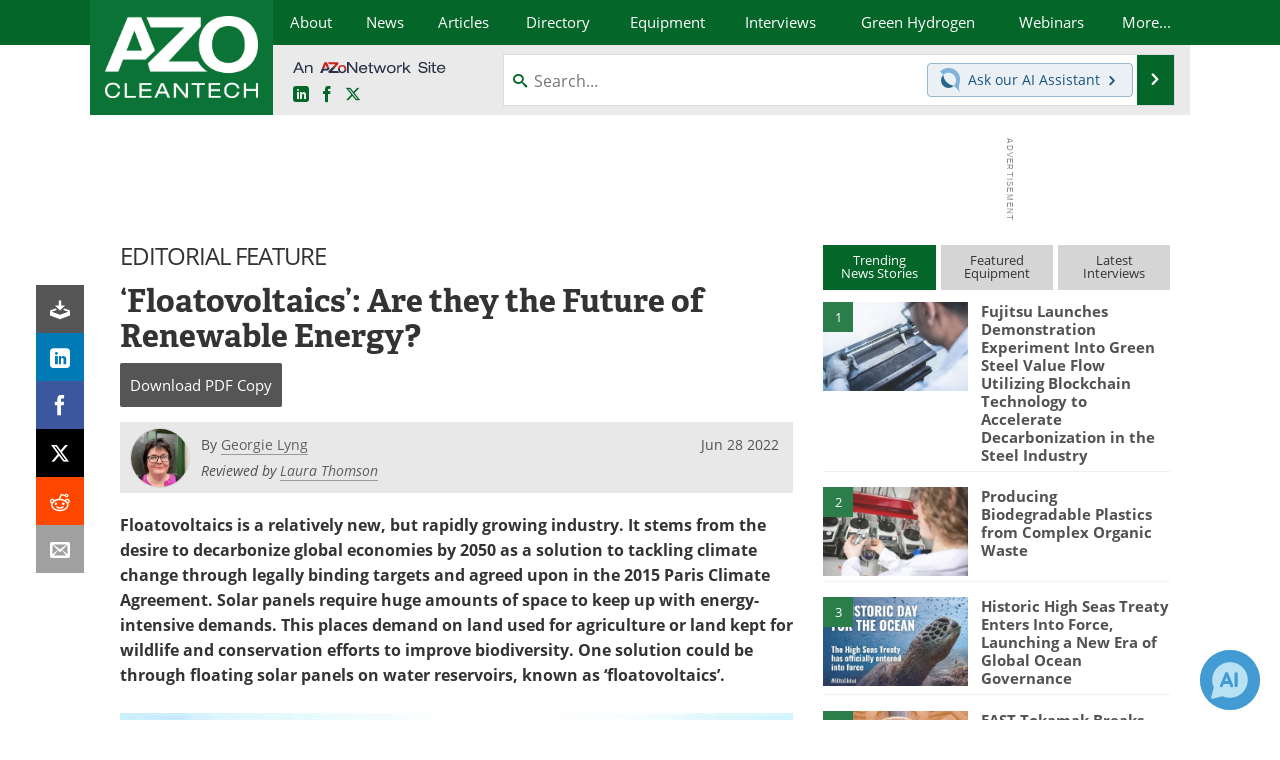

--- FILE ---
content_type: text/html; charset=utf-8
request_url: https://www.google.com/recaptcha/api2/aframe
body_size: 267
content:
<!DOCTYPE HTML><html><head><meta http-equiv="content-type" content="text/html; charset=UTF-8"></head><body><script nonce="NpJxYmrbreBXNpuoxdF4SQ">/** Anti-fraud and anti-abuse applications only. See google.com/recaptcha */ try{var clients={'sodar':'https://pagead2.googlesyndication.com/pagead/sodar?'};window.addEventListener("message",function(a){try{if(a.source===window.parent){var b=JSON.parse(a.data);var c=clients[b['id']];if(c){var d=document.createElement('img');d.src=c+b['params']+'&rc='+(localStorage.getItem("rc::a")?sessionStorage.getItem("rc::b"):"");window.document.body.appendChild(d);sessionStorage.setItem("rc::e",parseInt(sessionStorage.getItem("rc::e")||0)+1);localStorage.setItem("rc::h",'1769075127298');}}}catch(b){}});window.parent.postMessage("_grecaptcha_ready", "*");}catch(b){}</script></body></html>